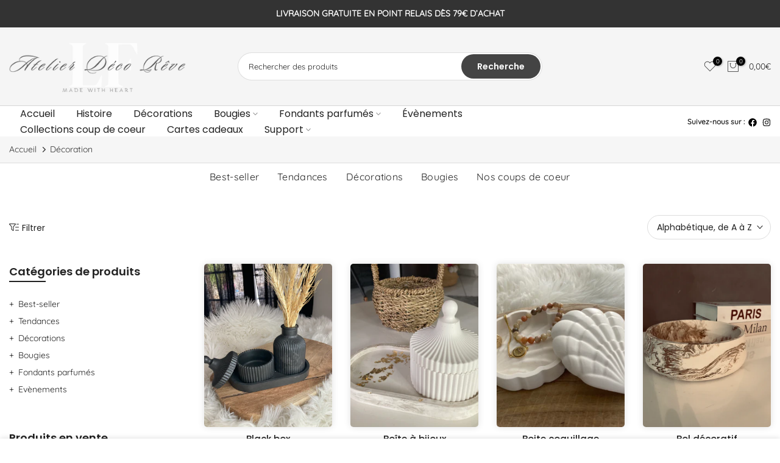

--- FILE ---
content_type: text/html; charset=utf-8
request_url: https://atelier-deco-reve.com/?section_id=search-hidden
body_size: 1477
content:
<div id="shopify-section-search-hidden" class="shopify-section"><div class="t4s-drawer__header">
   <span class="is--login" aria-hidden="false">Rechercher sur notre site</span>
   <button class="t4s-drawer__close" data-drawer-close aria-label="Fermer la recherche"><svg class="t4s-iconsvg-close" role="presentation" viewBox="0 0 16 14"><path d="M15 0L1 14m14 0L1 0" stroke="currentColor" fill="none" fill-rule="evenodd"></path></svg></button>
</div>
<form data-frm-search action="/search" method="get" class="t4s-mini-search__frm t4s-pr" role="search">
   <input type="hidden" name="type" value="product">
   <input type="hidden" name="options[unavailable_products]" value="last">
   <input type="hidden" name="options[prefix]" value="last"><div class="t4s-mini-search__btns t4s-pr t4s-oh">
      <input data-input-search class="t4s-mini-search__input" autocomplete="off" type="text" name="q" placeholder="Recherche">
      <button data-submit-search class="t4s-mini-search__submit t4s-btn-loading__svg" type="submit">
         <svg class="t4s-btn-op0" viewBox="0 0 18 19" width="16"><path fill-rule="evenodd" clip-rule="evenodd" d="M11.03 11.68A5.784 5.784 0 112.85 3.5a5.784 5.784 0 018.18 8.18zm.26 1.12a6.78 6.78 0 11.72-.7l5.4 5.4a.5.5 0 11-.71.7l-5.41-5.4z" fill="currentColor"></path></svg>
         <div class="t4s-loading__spinner t4s-dn">
            <svg width="16" height="16" aria-hidden="true" focusable="false" role="presentation" class="t4s-svg__spinner" viewBox="0 0 66 66" xmlns="http://www.w3.org/2000/svg"><circle class="t4s-path" fill="none" stroke-width="6" cx="33" cy="33" r="30"></circle></svg>
         </div>
      </button>
   </div><div data-listKey class="t4s-mini-search__keys">
         <span class="t4s-mini-search__label">Recherche rapide:</span>
         <ul class="t4s-mini-search__listKey t4s-d-inline-block"><li class="t4s-d-inline-block"><a data-key='Buste' href="/search?type=product&options%5Bunavailable_products%5D=last&options%5Bprefix%5D=last&q=Buste">Buste, </a></li>
            <li class="t4s-d-inline-block"><a data-key='plateau' href="/search?type=product&options%5Bunavailable_products%5D=last&options%5Bprefix%5D=last&q=plateau">plateau, </a></li>
            <li class="t4s-d-inline-block"><a data-key='jesmonite' href="/search?type=product&options%5Bunavailable_products%5D=last&options%5Bprefix%5D=last&q=jesmonite">jesmonite, </a></li>
            <li class="t4s-d-inline-block"><a data-key='bougies' href="/search?type=product&options%5Bunavailable_products%5D=last&options%5Bprefix%5D=last&q=bougies">bougies, </a></li>
            <li class="t4s-d-inline-block"><a data-key='coffrets' href="/search?type=product&options%5Bunavailable_products%5D=last&options%5Bprefix%5D=last&q=coffrets">coffrets, </a></li>
            <li class="t4s-d-inline-block"><a data-key='déco' href="/search?type=product&options%5Bunavailable_products%5D=last&options%5Bprefix%5D=last&q=d%C3%A9co">déco, </a></li>
            <li class="t4s-d-inline-block"><a data-key='cartes' href="/search?type=product&options%5Bunavailable_products%5D=last&options%5Bprefix%5D=last&q=cartes">cartes </a></li>
            </ul>
      </div></form><div data-title-search class="t4s-mini-search__title">Besoin d&#39;inspiration</div><div class="t4s-drawer__content">
   <div class="t4s-drawer__main">
      <div data-t4s-scroll-me class="t4s-drawer__scroll t4s-current-scrollbar">

         <div data-skeleton-search class="t4s-skeleton_wrap t4s-dn"><div class="t4s-row t4s-space-item-inner">
               <div class="t4s-col-auto t4s-col-item t4s-widget_img_pr"><div class="t4s-skeleton_img"></div></div>
               <div class="t4s-col t4s-col-item t4s-widget_if_pr"><div class="t4s-skeleton_txt1"></div><div class="t4s-skeleton_txt2"></div></div>
            </div><div class="t4s-row t4s-space-item-inner">
               <div class="t4s-col-auto t4s-col-item t4s-widget_img_pr"><div class="t4s-skeleton_img"></div></div>
               <div class="t4s-col t4s-col-item t4s-widget_if_pr"><div class="t4s-skeleton_txt1"></div><div class="t4s-skeleton_txt2"></div></div>
            </div><div class="t4s-row t4s-space-item-inner">
               <div class="t4s-col-auto t4s-col-item t4s-widget_img_pr"><div class="t4s-skeleton_img"></div></div>
               <div class="t4s-col t4s-col-item t4s-widget_if_pr"><div class="t4s-skeleton_txt1"></div><div class="t4s-skeleton_txt2"></div></div>
            </div><div class="t4s-row t4s-space-item-inner">
               <div class="t4s-col-auto t4s-col-item t4s-widget_img_pr"><div class="t4s-skeleton_img"></div></div>
               <div class="t4s-col t4s-col-item t4s-widget_if_pr"><div class="t4s-skeleton_txt1"></div><div class="t4s-skeleton_txt2"></div></div>
            </div></div>
         <div data-results-search class="t4s-mini-search__content t4s_ratioadapt"><div class="t4s-row t4s-space-item-inner t4s-widget__pr">
	<div class="t4s-col-item t4s-col t4s-widget_img_pr"><a class="t4s-d-block t4s-pr t4s-oh t4s_ratio t4s-bg-11" href="/products/les-mains" style="background: url(//atelier-deco-reve.com/cdn/shop/files/IMG-0635.jpg?v=1702089405&width=1);--aspect-ratioapt: 0.7514450867052023">
				<img class="lazyloadt4s" data-src="//atelier-deco-reve.com/cdn/shop/files/IMG-0635.jpg?v=1702089405&width=1" data-widths="[100,200,400,600,700,800,900,1000,1200,1400,1600]" data-optimumx="2" data-sizes="auto" src="[data-uri]" width="1170" height="1557" alt="Les mains">
			</a></div>
	<div class="t4s-col-item t4s-col t4s-widget_if_pr">
		<a href="/products/les-mains" class="t4s-d-block t4s-widget__pr-title">Les mains</a><div class="t4s-widget__pr-price"data-pr-price data-product-price>20,00€
</div></div>
</div>
 <div class="t4s-row t4s-space-item-inner t4s-widget__pr">
	<div class="t4s-col-item t4s-col t4s-widget_img_pr"><a class="t4s-d-block t4s-pr t4s-oh t4s_ratio t4s-bg-11" href="/products/diffuseurs-voiture" style="background: url(//atelier-deco-reve.com/cdn/shop/files/IMG-9943.heic?v=1696204859&width=1);--aspect-ratioapt: 0.75">
				<img class="lazyloadt4s" data-src="//atelier-deco-reve.com/cdn/shop/files/IMG-9943.heic?v=1696204859&width=1" data-widths="[100,200,400,600,700,800,900,1000,1200,1400,1600]" data-optimumx="2" data-sizes="auto" src="[data-uri]" width="3024" height="4032" alt="diffuseurs voiture">
			</a></div>
	<div class="t4s-col-item t4s-col t4s-widget_if_pr">
		<a href="/products/diffuseurs-voiture" class="t4s-d-block t4s-widget__pr-title">diffuseurs voiture</a><div class="t4s-widget__pr-price"data-pr-price data-product-price><span class="t4s-price-from"></span> 5,90€
</div></div>
</div>
 <div class="t4s-row t4s-space-item-inner t4s-widget__pr">
	<div class="t4s-col-item t4s-col t4s-widget_img_pr"><a class="t4s-d-block t4s-pr t4s-oh t4s_ratio t4s-bg-11" href="/products/les-coeurs" style="background: url(//atelier-deco-reve.com/cdn/shop/products/coeur1.jpg?v=1680644004&width=1);--aspect-ratioapt: 1.0">
				<img class="lazyloadt4s" data-src="//atelier-deco-reve.com/cdn/shop/products/coeur1.jpg?v=1680644004&width=1" data-widths="[100,200,400,600,700,800,900,1000,1200,1400,1600]" data-optimumx="2" data-sizes="auto" src="[data-uri]" width="1080" height="1080" alt="Les cœurs">
			</a></div>
	<div class="t4s-col-item t4s-col t4s-widget_if_pr">
		<a href="/products/les-coeurs" class="t4s-d-block t4s-widget__pr-title">Les cœurs</a><div class="t4s-widget__pr-price"data-pr-price data-product-price><span class="t4s-price-from"></span> 4,00€
</div></div>
</div>
 <div class="t4s-row t4s-space-item-inner t4s-widget__pr">
	<div class="t4s-col-item t4s-col t4s-widget_img_pr"><a class="t4s-d-block t4s-pr t4s-oh t4s_ratio t4s-bg-11" href="/products/bougie-champignon" style="background: url(//atelier-deco-reve.com/cdn/shop/files/IMG-4801.heic?v=1732830182&width=1);--aspect-ratioapt: 0.75">
				<img class="lazyloadt4s" data-src="//atelier-deco-reve.com/cdn/shop/files/IMG-4801.heic?v=1732830182&width=1" data-widths="[100,200,400,600,700,800,900,1000,1200,1400,1600]" data-optimumx="2" data-sizes="auto" src="[data-uri]" width="3024" height="4032" alt="Bougie champignon">
			</a></div>
	<div class="t4s-col-item t4s-col t4s-widget_if_pr">
		<a href="/products/bougie-champignon" class="t4s-d-block t4s-widget__pr-title">Bougie champignon</a><div class="t4s-widget__pr-price"data-pr-price data-product-price>14,00€
</div></div>
</div>
 <div class="t4s-row t4s-space-item-inner t4s-widget__pr">
	<div class="t4s-col-item t4s-col t4s-widget_img_pr"><a class="t4s-d-block t4s-pr t4s-oh t4s_ratio t4s-bg-11" href="/products/buste-femme" style="background: url(//atelier-deco-reve.com/cdn/shop/products/IMG_3716.jpg?v=1679411115&width=1);--aspect-ratioapt: 0.9319542732716385">
				<img class="lazyloadt4s" data-src="//atelier-deco-reve.com/cdn/shop/products/IMG_3716.jpg?v=1679411115&width=1" data-widths="[100,200,400,600,700,800,900,1000,1200,1400,1600]" data-optimumx="2" data-sizes="auto" src="[data-uri]" width="1712" height="1837" alt="Buste femme">
			</a></div>
	<div class="t4s-col-item t4s-col t4s-widget_if_pr">
		<a href="/products/buste-femme" class="t4s-d-block t4s-widget__pr-title">Buste femme</a><div class="t4s-widget__pr-price"data-pr-price data-product-price><span class="t4s-price-from"></span> 10,00€
</div></div>
</div>
 </div>
      </div>
   </div><div data-viewAll-search class="t4s-drawer__bottom">
            <a href="/collections/tendances" class="t4s-mini-search__viewAll t4s-d-block">Voir tous <svg width="16" xmlns="http://www.w3.org/2000/svg" viewBox="0 0 32 32"><path d="M 18.71875 6.78125 L 17.28125 8.21875 L 24.0625 15 L 4 15 L 4 17 L 24.0625 17 L 17.28125 23.78125 L 18.71875 25.21875 L 27.21875 16.71875 L 27.90625 16 L 27.21875 15.28125 Z"/></svg></a>
         </div></div></div>

--- FILE ---
content_type: text/html; charset=utf-8
request_url: https://atelier-deco-reve.com/collections/types?section_id=template--18395031503192__sidebar&q=D%C3%A9coration
body_size: 2056
content:
<div id="shopify-section-template--18395031503192__sidebar" class="shopify-section t4s-section t4s-section-sidebar t4s-section-filter t4s_tp_ins t4s_tp_cd"><template class="t4s-d-none">
  [t4splitlz]<link rel="stylesheet" href="//atelier-deco-reve.com/cdn/shop/t/3/assets/t4s-widget.css?v=154464744514273845431679401079" media="all">
        <div class="t4s-sidebar-inner t4s-current-scrollbar">
          <div class="t4s-row t4s-row-cols-1"><div id="t4s-sidebar-c7bdf308-8019-4991-b58c-6d3e205a52eb" class="t4s-col-item t4s-widget t4s-widget-category"><h5 class="t4s-widget-title">Catégories de produits</h5><ul class="t4s-product-categories t4s-current-scrollbar"><li class="t4s-cat-item"><a href="/collections/best-seller">Best-seller </a></li><li class="t4s-cat-item"><a href="/collections/tendances">Tendances </a></li><li class="t4s-cat-item"><a href="/collections/decoration">Décorations </a></li><li class="t4s-cat-item"><a href="/collections/bougies">Bougies </a></li><li class="t4s-cat-item"><a href="/collections/fondants-parfumes">Fondants parfumés </a></li><li class="t4s-cat-item"><a href="/collections/evenements">Evènements </a></li></ul>
                      </div><link href="//atelier-deco-reve.com/cdn/shop/t/3/assets/collection-products.css?v=28956601572720521281679401078" rel="stylesheet" type="text/css" media="all" /><div id="t4s-sidebar-9d37e80a-1eda-4a65-bb08-199e6a933a16" class="t4s-col-item t4s-widget t4s-sidebar-product-feature"><h5 class="t4s-widget-title">Produits en vente</h5><div class="t4s_product_list_widget t4s_rationt t4s_position_8 t4s_cover"><div class="t4s-row t4s-space-item-inner t4s-widget__pr">
	<div class="t4s-col-item t4s-col t4s-widget_img_pr"><a class="t4s-d-block t4s-pr t4s-oh t4s_ratio t4s-bg-11" href="/products/les-mains" style="background: url(//atelier-deco-reve.com/cdn/shop/files/IMG-0635.jpg?v=1702089405&width=1);data---aspect-ratioapt: 0.7514450867052023">
				<img class="lazyloadt4s" data-src="//atelier-deco-reve.com/cdn/shop/files/IMG-0635.jpg?v=1702089405&width=1" data-widths="[100,200,400,600,700,800,900,1000,1200,1400,1600]" data-optimumx="2" data-sizes="auto" src="[data-uri]" width="1170" height="1557" alt="Les mains">
			</a></div>
	<div class="t4s-col-item t4s-col t4s-widget_if_pr">
		<a href="/products/les-mains" class="t4s-d-block t4s-widget__pr-title">Les mains</a><div class="t4s-widget__pr-price"data-pr-price data-product-price>20,00€
</div></div>
</div>
 <div class="t4s-row t4s-space-item-inner t4s-widget__pr">
	<div class="t4s-col-item t4s-col t4s-widget_img_pr"><a class="t4s-d-block t4s-pr t4s-oh t4s_ratio t4s-bg-11" href="/products/diffuseurs-voiture" style="background: url(//atelier-deco-reve.com/cdn/shop/files/IMG-9943.heic?v=1696204859&width=1);data---aspect-ratioapt: 0.75">
				<img class="lazyloadt4s" data-src="//atelier-deco-reve.com/cdn/shop/files/IMG-9943.heic?v=1696204859&width=1" data-widths="[100,200,400,600,700,800,900,1000,1200,1400,1600]" data-optimumx="2" data-sizes="auto" src="[data-uri]" width="3024" height="4032" alt="diffuseurs voiture">
			</a></div>
	<div class="t4s-col-item t4s-col t4s-widget_if_pr">
		<a href="/products/diffuseurs-voiture" class="t4s-d-block t4s-widget__pr-title">diffuseurs voiture</a><div class="t4s-widget__pr-price"data-pr-price data-product-price><span class="t4s-price-from"></span> 5,90€
</div></div>
</div>
 <div class="t4s-row t4s-space-item-inner t4s-widget__pr">
	<div class="t4s-col-item t4s-col t4s-widget_img_pr"><a class="t4s-d-block t4s-pr t4s-oh t4s_ratio t4s-bg-11" href="/products/les-coeurs" style="background: url(//atelier-deco-reve.com/cdn/shop/products/coeur1.jpg?v=1680644004&width=1);data---aspect-ratioapt: 1.0">
				<img class="lazyloadt4s" data-src="//atelier-deco-reve.com/cdn/shop/products/coeur1.jpg?v=1680644004&width=1" data-widths="[100,200,400,600,700,800,900,1000,1200,1400,1600]" data-optimumx="2" data-sizes="auto" src="[data-uri]" width="1080" height="1080" alt="Les cœurs">
			</a></div>
	<div class="t4s-col-item t4s-col t4s-widget_if_pr">
		<a href="/products/les-coeurs" class="t4s-d-block t4s-widget__pr-title">Les cœurs</a><div class="t4s-widget__pr-price"data-pr-price data-product-price><span class="t4s-price-from"></span> 4,00€
</div></div>
</div>
 </div></div><link rel="stylesheet" href="//atelier-deco-reve.com/cdn/shop/t/3/assets/facets.css?v=37224997792825273271679401078" media="all">
                      <div data-replace-filter class="t4s-widget"></div></div>
        </div>[t4splitlz]
     <link rel="stylesheet" href="//atelier-deco-reve.com/cdn/shop/t/3/assets/drawer.min.css?v=147361461027664110731679401078" media="all">
     <div id="drawer-template--18395031503192__sidebar" class="t4s-drawer t4s-drawer__left" aria-hidden="true">
        <div class="t4s-drawer__header"><span>Barre latérale</span><button class="t4s-drawer__close" data-drawer-close aria-label="Fermer la barre latérale"><svg class="t4s-iconsvg-close" role="presentation" viewBox="0 0 16 14"><path d="M15 0L1 14m14 0L1 0" stroke="currentColor" fill="none" fill-rule="evenodd"></path></svg></button></div>
        <div class="t4s-drawer__content">
           <div class="t4s-drawer__main t4s-current-scrollbar">[t4splitlz2]</div>
           <div class="t4s-drawer__footer"></div>
        </div>
     </div>     
  [t4splitlz]
  </template><button data-sidebar-id='template--18395031503192__sidebar' data-sidebar-false data-drawer-options='{ "id":"#drawer-template--18395031503192__sidebar" }' class="t4s-btn-sidebar"><span class="t4s-btn-sidebar-icon"><svg viewBox="0 0 24 24" width="22" height="22" stroke="currentColor" stroke-width="1.5" fill="none" stroke-linecap="round" stroke-linejoin="round" class="css-i6dzq1"><rect x="3" y="3" width="18" height="18" rx="2" ry="2"></rect><line x1="9" y1="3" x2="9" y2="21"></line></svg></span> <span class="t4s-btn-sidebar-text">Ouvrir la barre latérale</span></button>
  <style>
    button.t4s-btn-sidebar {
        position: fixed;
        top: 50%;
        z-index: 100;
        background-color: var(--t4s-light-color);
        color:  var(--t4s-dark-color);
        box-shadow: 0 0 3px rgb(0 0 0 / 15%);
        transition: all .6s cubic-bezier(.19,1,.22,1);
        display: flex;
        align-items: center;
        flex-direction: row;
        flex-wrap: nowrap;
        overflow: hidden;
        min-width: 50px;
        height: 50px;
        padding: 0;
    }
    .t4s-btn-sidebar .t4s-btn-sidebar-icon {
        width: 50px;
        height: 50px;
        display: inline-flex;
        justify-content: center;
        align-items: center;
    }
    .t4s-btn-sidebar .t4s-btn-sidebar-text {
        padding: 0;
        max-width: 0;
        white-space: nowrap;
        overflow: hidden;
        text-overflow: ellipsis;
        font-weight: 500;
        will-change: padding, max-width;
        transition: padding 0.4s cubic-bezier(.175,.885,.32,1.15),max-width 0.4s cubic-bezier(.175,.885,.32,1.15);
    }
    .t4s-btn-sidebar:hover .t4s-btn-sidebar-text {
        padding-right: 25px;
        max-width: 280px;
    }

    #drawer-template--18395031503192__sidebar .t4s-drawer__main{overflow-x: hidden;padding:20px;}
    .t4s-sidebar-inner .t4s-facets__form>div:not(:empty):not(:last-child),
    .t4s-sidebar-inner .t4s-widget:not(:empty):not(:last-child){margin-bottom: 50px }
    @media screen and (min-width: 1025px) {
        .t4s-sidebar { display: block }
        button.t4s-btn-sidebar,.t4s-section-sidebar{display: none;}.t4s-main-area {flex: 0 0 auto;width: 75%; }}
    .t4s-section-sidebar ~ .t4s-section-main .t4s-main-area{order: 10}
    .t4s-section-sidebar ~ .t4s-section-main .t4s-sidebar{order: 1}
    .t4s-section-main .t4s-collection-header button[data-col="5"],
    .t4s-section-main .t4s-collection-header button[data-col="6"] {
       display: none;
    }
    .t4s-widget[data-replace-filter] {
      width: 100%;
      padding-right: calc(var(--ts-gutter-x) * .5);
      padding-left: calc(var(--ts-gutter-x) * .5);
    }
</style>
</div>

--- FILE ---
content_type: text/html; charset=utf-8
request_url: https://atelier-deco-reve.com/collections/types/?q=D%C3%A9coration&section_id=facets
body_size: 629
content:
<div id="shopify-section-facets" class="shopify-section t4s-section-filter t4s-section-admn2-fixed"><link rel="stylesheet" href="//atelier-deco-reve.com/cdn/shop/t/3/assets/drawer.min.css?v=147361461027664110731679401078" media="all">
<link rel="stylesheet" href="//atelier-deco-reve.com/cdn/shop/t/3/assets/facets.css?v=37224997792825273271679401078" media="all">
<div data-filter-links id="t4s-filter-hidden" class="t4s-filter-hidden is--t4s-filter-native t4s-drawer t4s-drawer__left" aria-hidden="true">
   <div class="t4s-drawer__header">
      <span>Filtrer</span>
      <button class="t4s-drawer__close" data-drawer-close aria-label="Fermer la recherche"><svg class="t4s-iconsvg-close" role="presentation" viewBox="0 0 16 14"><path d="M15 0L1 14m14 0L1 0" stroke="currentColor" fill="none" fill-rule="evenodd"></path></svg></button>
   </div>

   <div class="t4s-drawer__content">
      <div class="t4s-drawer__main">
         <div data-t4s-scroll-me class="t4s-drawer__scroll t4s-current-scrollbar">
            <form id="FacetFiltersForm" data-sidebar-links class="t4s-facets__form t4s-row t4s-g-0"><input type="hidden" name="q" value="Décoration"><div id="blockid_1" class="t4s-col-item t4s-col-12 t4s-facet is--blockiddisponibilite">
                                 <h5 class="t4s-facet-title">Disponibilité</h5>
                                 <div class="t4s-facet-content">
                                    <ul class="t4s-filter__values is--style-checkbox t4s-current-scrollbar"><li ><a href="/collections/types?filter.v.availability=1&q=D%C3%A9coration"><div class="t4s-checkbox-wrapper t4s-pr t4s-oh"><svg focusable="false" viewBox="0 0 24 24" role="presentation"><path fill="currentColor" d="M9 20l-7-7 3-3 4 4L19 4l3 3z"></path></svg></div>En stock<span class="t4s-value-count">(31)</span></a></li><li class="is--disabled"><a href="/collections/types?filter.v.availability=0&q=D%C3%A9coration"><div class="t4s-checkbox-wrapper t4s-pr t4s-oh"><svg focusable="false" viewBox="0 0 24 24" role="presentation"><path fill="currentColor" d="M9 20l-7-7 3-3 4 4L19 4l3 3z"></path></svg></div>En rupture de stock<span class="t4s-value-count">(0)</span></a></li></ul>
                                 </div>
                           </div><div id="blockid_2" class="t4s-col-item t4s-col-12 t4s-facet is--blockid_price">
                              <h5 class="t4s-facet-title">Prix</h5>
                              <div class="t4s-price_slider_wrapper">
                                <div class="t4s-price_slider"></div>
                                <div class="t4s-price_slider_amount" data-step="1" data-maxstr='filter.v.price.lte' data-minstr='filter.v.price.gte'>
                                  <input type="hidden" class="t4s-url_price" name="url_price" value="">
                                  <input type="hidden" class="t4s-min_price" name="min_price" value="0" data-min="0" placeholder="Min price">
                                  <input type="hidden" class="t4s-max_price" name="max_price" value="3000" data-max="3000" placeholder="Max price">
                                  <div class="t4s-price_steps_slider"></div>
                                  <button type="button" class="t4s-price_slider_btn t4s-dn">Filtrer</button>
                                  <div class="t4s-price_label">
                                    Prix: <span class="t4s-from">0,00€</span> — <span class="t4s-to">30,00€</span>
                                  </div>
                                </div>
                              </div>
                           </div></form>
         </div>
      </div></div>
</div></div>

--- FILE ---
content_type: text/html; charset=utf-8
request_url: https://atelier-deco-reve.com/collections/types/?section_id=popups
body_size: 538
content:
<div id="shopify-section-popups" class="shopify-section t4s-section-popup t4s-section-admn2-fixed"><style data-shopify>#t4s-popup__cookies-law {
			    position: fixed;
			    top: auto;
			    bottom:0;
			    left:0;
			    right:0;
			    background-color: var(--t4s-light-color);
			    z-index: 999;
			    padding: 15px 35px;
			    box-shadow: 0 0 9px rgba(0,0,0,.14);
			    transition: -webkit-transform .35s ease;
			    transition: transform .35s ease;
			    transition: transform .35s ease,-webkit-transform .35s ease;
			    -webkit-transform: translate3d(0,100%,0);
			    transform: translate3d(0,100%,0);
			}
			#t4s-popup__cookies-law.on--show {
			    -webkit-transform: none;
			    transform: none;
			}
			.t4s-popup__cookies-law.on--hide {
			    -webkit-transform: translate3d(0,100%,0);
			    transform: translate3d(0,100%,0);
			}
			a.t4s-pp_cookies__more-btn {
			    border-bottom: 2px solid #f6f6f8;
			    color: var(--secondary-color);
			    font-weight: 500;
			    font-size: 13px;
			    margin-right: 20px;
			    transition: all .25s ease;
			}
			a.t4s-pp_cookies__more-btn:focus, a.t4s-pp_cookies__more-btn:hover {
			    opacity: .7;
			}
			button.t4s-pp_cookies__decline-btn,
			button.t4s-pp_cookies__accept-btn {
			    font-weight: 500;
			    padding: 10px 14px;
			    font-size: 12px;
			    background-color: #333333;
			    color: var(--t4s-light-color);
			    min-width: 100px;
			    border-radius: 4px;
			    transition: all .25s ease;
			}
			button.t4s-pp_cookies__accept-btn:focus, 
			button.t4s-pp_cookies__accept-btn:hover {
			    background-color: #222222;
			}
			button.t4s-pp_cookies__decline-btn {
			    margin-right: 20px;
			    padding: 8px 25px;
			    background-color: var(--t4s-light-color);
			    color: rgba(var(--secondary-color-rgb), 0.7);
			    border: 2px solid rgba(var(--secondary-color-rgb), 0.5);
			}
			button.t4s-pp_cookies__decline-btn:hover {
				background-color: rgba(var(--secondary-color-rgb), 0.035);
			}
			@media (max-width: 767px) {
			  .t4s-popup_cookies_text {
			      margin-bottom: 15px;
			  }
			}</style><div id="t4s-popup__cookies-law" data-block="2c9f3896-d4ec-4140-956a-3fdb555cf800" class="t4s-popup_cookies_wrap t4s-container-fluid on--hide" data-stt='{ "day_next": 60,"pp_version":1994, "show":2 }' >
			   <div class="t4s-row t4s-align-items-center t4s-justify-content-center t4s-text-center t4s-text-md-start">
			     <div class="t4s-col-item t4s-col-12 t4s-col-md t4s-popup_cookies_text">🍪 Nous utilisons des cookies pour améliorer votre expérience sur notre site web. En naviguant sur ce site, vous acceptez que nous utilisions des cookies.</div>
			     <div class="t4s-col-item t4s-col-12 t4s-col-md-auto t4s-popup_cookies_btns"><a href="/policies/privacy-policy" class="t4s-pp_cookies__more-btn">Plus d'infos</a><button type="button" class="t4s-pp_cookies__accept-btn">Accepter</button></div>
			   </div>
			</div></div>

--- FILE ---
content_type: text/css
request_url: https://atelier-deco-reve.com/cdn/shop/t/3/assets/custom.css?v=97699727914092279461682377520
body_size: -454
content:
.t4s-pr-color__item .t4s-pr-color__value{width:25px;height:25px}.t4s_des_title_6 .t4s-cbl:before,.t4s_des_title_6 .t4s-cbl:after{background-color:#000}.t4s-socials-style-4 a,.t4s-footer .t4s-socials-style-4 a{background-color:transparent;color:#000}.t4s-text-lg-start .t4s-socials{justify-content:flex-start}.t4s-socials.t4s-socials-style-1 a{width:34px;height:34px;color:#222;border-width:1px;border-style:solid;border-image:initial;border-color:var(--border-color);border-radius:30px}.t4s-nav__ul>li>a:hover,.t4s-section-header__bot .t4s-h-cat__html a:hover{text-decoration:underline}.t4s-footer a:hover,.t4s-footer-menu ul li a:hover,.t4s-top-list-collections .t4s-cat-item a:hover,.t4s-top-list-collections .t4s-cat-item.t4s-current-cat a{text-decoration:underline}.t4s-nav__ul>li.is--nav__active>a{text-decoration:underline}.t4s-collection-item .t4s-cat-content{box-shadow:1px 1px 3px 3px #00000080}.t4s-coll-style-3 .t4s-cat-title{transform:translateY(30px);font-size:23px;display:flex}
/*# sourceMappingURL=/cdn/shop/t/3/assets/custom.css.map?v=97699727914092279461682377520 */


--- FILE ---
content_type: text/css
request_url: https://atelier-deco-reve.com/cdn/shop/t/3/assets/icon-social.css?v=92386074729244038331679401078
body_size: 699
content:
:root{--facebook-cl: rgb(59, 89, 152);--twitter-cl: rgb(29, 161, 242);--instagram-cl: rgb(224, 53, 102);--dribbble-cl: rgb(234, 76, 137);--linkedin-cl: rgb(0, 119, 181);--pinterest-cl: rgb(203, 32, 39);--tumblr-cl: rgb(55, 69, 92);--snapchat-cl: rgb(255, 221, 0);--youtube-cl: rgb(205, 32, 31);--vimeo-cl: rgb(26, 183, 234);--behance-cl: rgb(23, 106, 255);--soundcloud-cl: rgb(255, 119, 0);--tiktok-cl: #FE2C55;--email-cl: rgb(219, 68, 55);--telegram-cl: rgb(0, 136, 204)}.t4s-socials>a{text-align:center}.t4s-socials a:last-child{margin-right:0}.t4s-socials a{display:inline-block;vertical-align:top;transition:all .5s ease;display:flex;justify-content:center;align-items:center;position:relative;overflow:hidden;color:var(--text-color);background-color:transparent;border-color:var(--text-color);border-radius:var(--bd-radius)}.t4s-socials.t4s-setts-color-true a{color:var(--cl);background-color:var(--bg-cl);border-color:var(--cl)}.t4s-socials a svg{fill:currentColor!important;display:inline-block;vertical-align:middle;border:none}.t4s-socials a svg{height:18px;width:18px}.t4s-socials.t4s-socials-style-1 a{width:auto;height:auto;background-color:transparent!important}.t4s-socials-size-extra-small.t4s-socials-style-1 a,.t4s-socials-size-small.t4s-socials-style-1 a{min-height:24px}.t4s-socials-size-medium.t4s-socials-style-1 a{min-height:30px}.t4s-socials-size-large.t4s-socials-style-1 a{min-height:35px}.t4s-socials-style-2 a,.t4s-footer .t4s-socials-style-2 a{color:var(--t4s-light-color);background-color:var(--text-color)}.t4s-socials-style-2.t4s-setts-color-true a{color:var(--bg-cl);background-color:var(--cl)}.t4s-socials-style-3 a{border:solid 1px var(--text-color);color:var(--text-color);background-color:transparent!important}.t4s-socials-style-3.t4s-setts-color-true a{color:var(--cl);border-color:var(--cl)}.t4s-socials-style-4 a,.t4s-footer .t4s-socials-style-4 a{border:solid 1px;color:var(--t4s-light-color);border-color:var(--border-color);background-color:var(--text-color)}.t4s-socials-style-4.t4s-setts-color-true a{background-color:var(--cl);border-color:var(--bg-cl);color:var(--bg-cl)}.t4s-socials.t4s-socials-size-extra-small:not(.t4s-socials-style-1) a{width:28px;height:28px}.t4s-socials.t4s-socials-size-extra-small a svg{height:14px;width:14px}.t4s-socials:not(.t4s-socials-style-1) a{width:34px;height:34px}.t4s-socials.t4s-socials-size-medium:not(.t4s-socials-style-1) a{width:40px;height:40px;line-height:40px}.t4s-socials.t4s-socials-size-medium a svg{height:20px;width:20px}.t4s-socials.t4s-socials-size-large:not(.t4s-socials-style-1) a{width:50px;height:50px;line-height:50px}.t4s-socials.t4s-socials-size-large a svg{height:22px;width:22px}.t4s-text-start .t4s-socials{justify-content:flex-start}.t4s-text-center .t4s-socials{justify-content:center}.t4s-text-end .t4s-socials{justify-content:flex-end}@media (min-width: 768px){.t4s-text-md-start .t4s-socials{justify-content:flex-start}.t4s-text-md-center .t4s-socials{justify-content:center}.t4s-text-md-end .t4s-socials{justify-content:flex-end}}@media (min-width: 1025px){.t4s-text-lg-start .t4s-socials{justify-content:flex-start}.t4s-text-lg-center .t4s-socials{justify-content:center}.t4s-text-lg-end .t4s-socials{justify-content:flex-end}}@media (-moz-touch-enabled: 0),(hover: hover) and (min-width: 1025px){.t4s-socials.t4s-setts-color-true a:hover{color:var(--bg-cl)!important}.t4s-socials a:hover{transform:translateY(-5px);background-color:transparent}.t4s-socials-style-1 a:hover{background-color:transparent}.t4s-socials.t4s-socials-style-1 a.facebook:hover{color:var(--facebook-cl)}.t4s-socials.t4s-socials-style-1 a.twitter:hover{color:var(--twitter-cl)}.t4s-socials.t4s-socials-style-1 a.instagram:hover{color:var(--instagram-cl)}.t4s-socials.t4s-socials-style-1 a.dribbble:hover{color:var(--dribbble-cl)}.t4s-socials.t4s-socials-style-1 a.linkedin:hover{color:var(--linkedin-cl)}.t4s-socials.t4s-socials-style-1 a.pinterest:hover{color:var(--pinterest-cl)}.t4s-socials.t4s-socials-style-1 a.tumblr:hover{color:var(--tumblr-cl)}.t4s-socials.t4s-socials-style-1 a.snapchat:hover{color:var(--snapchat-cl)}.t4s-socials.t4s-socials-style-1 a.youtube:hover{color:var(--youtube-cl)}.t4s-socials.t4s-socials-style-1 a.vimeo:hover{color:var(--vimeo-cl)}.t4s-socials.t4s-socials-style-1 a.behance:hover{color:var(--behance-cl)}.t4s-socials.t4s-socials-style-1 a.soundcloud:hover{color:var(--soundcloud-cl)}.t4s-socials.t4s-socials-style-1 a.tiktok:hover{color:var(--tiktok-cl)}.t4s-socials.t4s-socials-style-1 a.email:hover{color:var(--email-cl)}.t4s-socials.t4s-socials-style-1 a.telegram:hover{color:var(--telegram-cl)}.t4s-socials-style-2 a:hover{color:var(--t4s-light-color)}.t4s-socials-style-2.t4s-setts-color-true a:hover{color:var(--cl)!important;background-color:var(--bg-cl)!important;background:var(--bg-cl)!important}.t4s-socials.t4s-socials-style-2 a.facebook:hover{background-color:var(--facebook-cl)}.t4s-socials.t4s-socials-style-2 a.twitter:hover{background-color:var(--twitter-cl)}.t4s-socials.t4s-socials-style-2 a.instagram:hover{background:linear-gradient(#8a3ab9,#e95950,#fccc63)}.t4s-socials.t4s-socials-style-2 a.dribbble:hover{background-color:var(--dribbble-cl)}.t4s-socials.t4s-socials-style-2 a.linkedin:hover{background-color:var(--linkedin-cl)}.t4s-socials.t4s-socials-style-2 a.pinterest:hover{background-color:var(--pinterest-cl)}.t4s-socials.t4s-socials-style-2 a.tumblr:hover{background-color:var(--tumblr-cl)}.t4s-socials.t4s-socials-style-2 a.snapchat:hover{background-color:var(--snapchat-cl)}.t4s-socials.t4s-socials-style-2 a.youtube:hover{background-color:var(--youtube-cl)}.t4s-socials.t4s-socials-style-2 a.vimeo:hover{background-color:var(--vimeo-cl)}.t4s-socials.t4s-socials-style-2 a.behance:hover{background-color:var(--behance-cl)}.t4s-socials.t4s-socials-style-2 a.soundcloud:hover{background-color:var(--soundcloud-cl)}.t4s-socials.t4s-socials-style-2 a.tiktok:hover{background:linear-gradient(#25f4ee,#000,#fe2c55)}.t4s-socials.t4s-socials-style-2 a.email:hover{background:linear-gradient(#db4437,#efa134,#e4d81b,#2dbf19)}.t4s-socials.t4s-socials-style-2 a.telegram:hover{background-color:var(--telegram-cl)}.t4s-socials-style-3.t4s-setts-color-true a:hover{color:var(--bg-cl)!important;border-color:var(--bg-cl)!important}.t4s-socials.t4s-socials-style-3 a.facebook:hover{color:var(--facebook-cl);border-color:var(--facebook-cl)}.t4s-socials.t4s-socials-style-3 a.twitter:hover{color:var(--twitter-cl);border-color:var(--twitter-cl)}.t4s-socials.t4s-socials-style-3 a.instagram:hover{color:var(--instagram-cl);border-color:var(--instagram-cl)}.t4s-socials.t4s-socials-style-3 a.dribbble:hover{color:var(--dribbble-cl);border-color:var(--dribbble-cl)}.t4s-socials.t4s-socials-style-3 a.linkedin:hover{color:var(--linkedin-cl);border-color:var(--linkedin-cl)}.t4s-socials.t4s-socials-style-3 a.pinterest:hover{color:var(--pinterest-cl);border-color:var(--pinterest-cl)}.t4s-socials.t4s-socials-style-3 a.tumblr:hover{color:var(--tumblr-cl);border-color:var(--tumblr-cl)}.t4s-socials.t4s-socials-style-3 a.snapchat:hover{color:var(--snapchat-cl);border-color:var(--snapchat-cl)}.t4s-socials.t4s-socials-style-3 a.youtube:hover{color:var(--youtube-cl);border-color:var(--youtube-cl)}.t4s-socials.t4s-socials-style-3 a.vimeo:hover{color:var(--vimeo-cl);border-color:var(--vimeo-cl)}.t4s-socials.t4s-socials-style-3 a.behance:hover{color:var(--behance-cl);border-color:var(--behance-cl)}.t4s-socials.t4s-socials-style-3 a.soundcloud:hover{color:var(--soundcloud-cl);border-color:var(--soundcloud-cl)}.t4s-socials.t4s-socials-style-3 a.tiktok:hover{color:var(--tiktok-cl);border-color:var(--tiktok-cl)}.t4s-socials.t4s-socials-style-3 a.email:hover{color:var(--email-cl);border-color:var(--email-cl)}.t4s-socials.t4s-socials-style-3 a.telegram:hover{color:var(--telegram-cl);border-color:var(--telegram-cl)}.t4s-socials.t4s-socials-style-4 a:hover{color:var(--t4s-light-color)}.t4s-socials-style-4.t4s-setts-color-true a:hover{background-color:var(--bg-cl)!important;background:var(--bg-cl)!important;border-color:var(--cl)!important;color:var(--cl)!important}.t4s-socials.t4s-socials-style-4 a.facebook:hover{border-color:var(--facebook-cl);background-color:var(--facebook-cl)}.t4s-socials.t4s-socials-style-4 a.twitter:hover{border-color:var(--twitter-cl);background-color:var(--twitter-cl)}.t4s-socials.t4s-socials-style-4 a.instagram:hover{border-color:var(--instagram-cl);background:linear-gradient(#8a3ab9,#e95950,#fccc63)}.t4s-socials.t4s-socials-style-4 a.dribbble:hover{border-color:var(--dribbble-cl);background-color:var(--dribbble-cl)}.t4s-socials.t4s-socials-style-4 a.linkedin:hover{border-color:var(--linkedin-cl);background-color:var(--linkedin-cl)}.t4s-socials.t4s-socials-style-4 a.pinterest:hover{border-color:var(--pinterest-cl);background-color:var(--pinterest-cl)}.t4s-socials.t4s-socials-style-4 a.tumblr:hover{border-color:var(--tumblr-cl);background-color:var(--tumblr-cl)}.t4s-socials.t4s-socials-style-4 a.snapchat:hover{border-color:var(--snapchat-cl);background-color:var(--snapchat-cl)}.t4s-socials.t4s-socials-style-4 a.youtube:hover{border-color:var(--youtube-cl);background-color:var(--youtube-cl)}.t4s-socials.t4s-socials-style-4 a.vimeo:hover{border-color:var(--vimeo-cl);background-color:var(--vimeo-cl)}.t4s-socials.t4s-socials-style-4 a.behance:hover{border-color:var(--behance-cl);background-color:var(--behance-cl)}.t4s-socials.t4s-socials-style-4 a.soundcloud:hover{border-color:var(--soundcloud-cl);background-color:var(--soundcloud-cl)}.t4s-socials.t4s-socials-style-4 a.tiktok:hover{border-color:var(--tiktok-cl);background:linear-gradient(#25f4ee,#000,#fe2c55)}.t4s-socials.t4s-socials-style-4 a.email:hover{border-color:var(--email-cl);background:linear-gradient(#db4437,#efa134,#e4d81b,#2dbf19)}.t4s-socials.t4s-socials-style-4 a.telegram:hover{border-color:var(--telegram-cl);background-color:var(--telegram-cl)}}
/*# sourceMappingURL=/cdn/shop/t/3/assets/icon-social.css.map?v=92386074729244038331679401078 */


--- FILE ---
content_type: text/css
request_url: https://atelier-deco-reve.com/cdn/shop/t/3/assets/colors.css?v=166655685960627298431679401078
body_size: -244
content:
/*! Code css #t4s_custom_color */.bg_color_bleu{--t4s-bg-color: #0000ff}.bg_color_rose{--t4s-bg-color: #fd6c9e}.bg_color_moutarde{--t4s-bg-color: #e1ad01}.bg_color_blanc{--t4s-bg-color: #ffffff}.bg_color_lila{--t4s-bg-color: #b5a5bb}.bg_color_rose-poudre{--t4s-bg-color: #eec4c9}.bg_color_noir{--t4s-bg-color: #000000}.bg_color_bleu-fonce{--t4s-bg-color: #0c1fd2}.bg_color_fushia{--t4s-bg-color: #ff00ff}.bg_color_rouge{--t4s-bg-color: #fb0808}.bg_color_vert{--t4s-bg-color: #00ff00}.bg_color_marron{--t4s-bg-color: #582900}.bg_color_jaune{--t4s-bg-color: #ffff00}.bg_color_taupe{--t4s-bg-color: #463f32}.bg_color_bleu-clair{--t4s-bg-color: #add8e6}.bg_color_violet-flash{--t4s-bg-color: #c70ebc}.bg_color_violet-fonce{--t4s-bg-color: #9400d3}.bg_color_kaki{--t4s-bg-color: #f0e68c}.bg_color_vieux-rose{--t4s-bg-color: #cf5758}.bg_color_bordeaux{--t4s-bg-color: #800000}.bg_color_peche{--t4s-bg-color: #ecbd90}.bg_color_rose-fonce{--t4s-bg-color: #cf4973}.bg_color_gris-bleute{--t4s-bg-color: #7293a8}.bg_color_blanc-marbre{--t4s-bg-color: #c5d3da}.bg_color_bleu-fonce-et-blanc{background-image:linear-gradient(90deg,#0c3cf7 52%,#fff 54%)}.bg_color_rose-clair-et-blanc{background-image:linear-gradient(90deg,#ffb7e7 49%,#fff 54%)}.bg_color_terracota{--t4s-bg-color: #c89c7d}.bg_color_rose-clair{--t4s-bg-color: #ffb7e7}.bg_color_bronze{--t4s-bg-color: #614e1a}.bg_color_marbre{--t4s-bg-color: #c5c5c0}.bg_color_noir-et-blanc{background-image:linear-gradient(90deg,#000 49%,#fff 51%)}
/*# sourceMappingURL=/cdn/shop/t/3/assets/colors.css.map?v=166655685960627298431679401078 */
